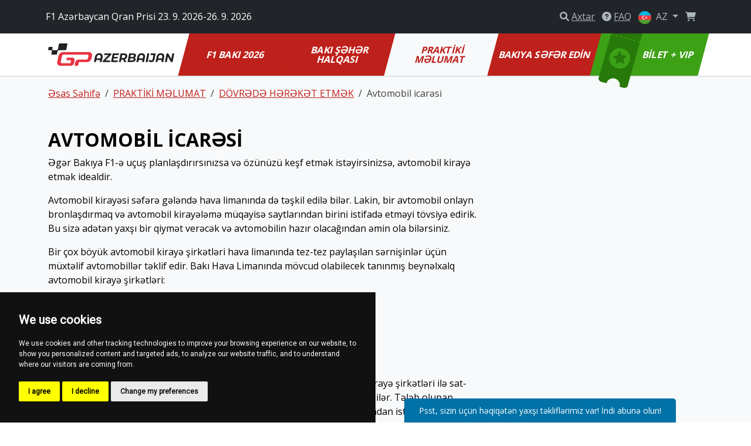

--- FILE ---
content_type: text/html; charset=utf-8
request_url: https://www.azerbaijanf1.com/az/avtomobil-icar-si
body_size: 9937
content:
<!DOCTYPE html>
<html lang="az" >

<head>

        <!-- Google Tag Manager -->
        <script>(function(w,d,s,l,i){w[l]=w[l]||[];w[l].push({'gtm.start':
        new Date().getTime(),event:'gtm.js'});var f=d.getElementsByTagName(s)[0],
        j=d.createElement(s),dl=l!='dataLayer'?'&l='+l:'';j.async=true;j.src=
        'https://www.googletagmanager.com/gtm.js?id='+i+dl;f.parentNode.insertBefore(j,f);
        })(window,document,'script','dataLayer', "GTM-TQZNRWWT" );</script>
        <!-- End Google Tag Manager -->

    <!-- Required meta tags -->
    <meta charset="utf-8">
    <meta name="viewport" content="width=device-width, initial-scale=1.0, shrink-to-fit=no">
    <meta http-equiv="X-UA-Compatible" content="IE=edge">
    <meta name="format-detection" content="telephone=no">

	<meta name="robots" content="index,follow">
	<meta name="googlebot" content="index,follow,snippet,archive">
    <meta name="description" content="Formula 1 yarışı zamanı Bakıda sübut olunmuş taksi xidmətləri. Dövrəyə necə gəlməyiniz barədə məsləhətlərimizi oxuyun.">

    <title>Bakı | Formula 1 Taksi | AzerbaijanF1.com</title>

    <!-- Facebook meta tags -->
    <meta property="og:locale" content="az_AZ">
    <meta property="og:title" content="Bakı | Formula 1 Taksi | AzerbaijanF1.com">
    <meta property="og:type" content="website">
    <meta property="og:url" content="https://www.azerbaijanf1.com/az/avtomobil-icar-si">
    <meta property="og:site_name" content="F1 Baku Bilet">
    <meta property="og:image" content="https://gpticketstore.vshcdn.net/uploads/images/5476/cer-rentals-baku_f.jpg">
    <meta property="og:description" content="Formula 1 yarışı zamanı Bakıda sübut olunmuş taksi xidmətləri. Dövrəyə necə gəlməyiniz barədə məsləhətlərimizi oxuyun.">

    <!-- Twitter meta tags -->
    <meta name="twitter:card" content="summary">
    <meta name="twitter:site" content="@ticketsgp">
    <meta name="twitter:creator" content="ticketsgp">
    <meta name="twitter:title" content="Bakı | Formula 1 Taksi | AzerbaijanF1.com">
    <meta name="twitter:description" content="Formula 1 yarışı zamanı Bakıda sübut olunmuş taksi xidmətləri. Dövrəyə necə gəlməyiniz barədə məsləhətlərimizi oxuyun.">
    <meta name="twitter:image" content="https://gpticketstore.vshcdn.net/uploads/images/5476/cer-rentals-baku_f.jpg">

    <link rel="preconnect" href="https://fonts.googleapis.com">
    <link rel="preconnect" href="https://fonts.gstatic.com" crossorigin>
    <link href="https://fonts.googleapis.com/css2?family=PT+Sans:wght@400;700&display=swap" rel="stylesheet">
    <link href="https://fonts.googleapis.com/css2?family=Open+Sans:ital,wght@0,300..800;1,300..800&display=swap" rel="stylesheet">
    <link href="https://fonts.googleapis.com/css2?family=Montserrat:ital,wght@0,100..900;1,100..900&display=swap" rel="stylesheet">
	
	<link rel="alternate" hreflang="x-default" href="https://www.azerbaijanf1.com/en/car-rental-9">
	<link rel="alternate" hreflang="en-AZ" href="https://www.azerbaijanf1.com/en/car-rental-9">
	<link rel="alternate" hreflang="az-AZ" href="https://www.azerbaijanf1.com/az/avtomobil-icar-si">
	<link rel="alternate" hreflang="es-AZ" href="https://www.azerbaijanf1.com/es/alquiler-de-coches-4">
	<link rel="alternate" hreflang="ru-AZ" href="https://www.azerbaijanf1.com/ru/prokat-avtomobilei">
	<link rel="alternate" hreflang="tr-AZ" href="https://www.azerbaijanf1.com/tr/arac-kiralama">

    <link rel="stylesheet" media="screen" href="https://gpticketstore.vshcdn.net/assets/front/css/main.min.css?v=1768723380713" type="text/css">

    <script>
        window.functions = new Array();
        window.basePath = "";
    </script>
		<link rel="shortcut icon" href="https://gpticketstore.vshcdn.net/uploads/images/5460/f1-baku-website.png">

	

</head>


<body id="lang-az">
	
    <!-- Cookie Consent by TermsFeed (https://www.TermsFeed.com) -->
    <script type="text/javascript" src="https://www.termsfeed.com/public/cookie-consent/4.1.0/cookie-consent.js" charset="UTF-8"></script>
    <script type="text/javascript" charset="UTF-8">
        document.addEventListener('DOMContentLoaded', function() {
            cookieconsent.run({
                "notice_banner_type": "simple",
                "consent_type": "express",
                "palette": "dark",
                "language": "az",
                "page_load_consent_levels": ["strictly-necessary"],
                "notice_banner_reject_button_hide": false,
                "preferences_center_close_button_hide": false,
                "page_refresh_confirmation_buttons": false,
                "website_name": "F1 Baku"
            });
        });
    </script>

        <!-- Google Tag Manager (noscript) -->
        <noscript><iframe src="https://www.googletagmanager.com/ns.html?id=GTM-TQZNRWWT"
        height="0" width="0" style="display:none;visibility:hidden"></iframe></noscript>
        <!-- End Google Tag Manager (noscript) -->

    <div class="container">
    </div>



<header class="p-3 bg-dark text-white">
    <div class="container px-0 px-lg-2">
        <div class="row align-items-center">
            <div class="col-12 col-sm-8 col-lg-8 fs-7 fs-md-6 mb-2 mb-sm-0">
					F1 Azərbaycan Qran Prisi 23. 9. 2026-26. 9. 2026
            </div>
            <div class="col-12 col-sm-4 col-lg-4 text-end">

<div class="d-inline-block me-2">
	<div id="search">
		<a href="" class="link-gray-500 text-decoration-none" data-bs-toggle="modal" data-bs-target="#exampleModal" aria-expanded="false">
			<i class="fa-solid fa-magnifying-glass text-gray-500"></i>
			<span class="text-underline d-none d-sm-inline-block">Axtar</span>
		</a>

		<!-- Modal -->
		<div class="modal fade text-dark text-start" id="exampleModal" tabindex="-1" aria-labelledby="exampleModalLabel" aria-hidden="true">
			<div class="modal-dialog modal-lg">
				<div class="modal-content p-4">
					
					<div class="modal-header border-0 pb-0">
						<h5 class="fw-bold fst-italic text-uppercase">Axtar</h5>
						<button type="button" class="btn-close" data-bs-dismiss="modal" aria-label="Close"></button>
					</div>

					<div class="modal-body">
						<form action="/az/avtomobil-icar-si" method="post" id="frm-search-form">
							<div class="row">
								<div class="col-lg-9 pe-lg-1">
									<div class="mb-3">
										<input type="search" class="form-control form-control-lg dropdown-search" name="search" id="frm-search-form-search">
									</div>
								</div>
								<div class="col-lg-3 ps-lg-1">
									<div class="d-grid gap-2 mb-3">
										<button class="btn btn-red-dark btn-lg tk-univia-pro hvr-sweep-to-right2 fst-italic text-uppercase" role="button" type="submit" name="send">
											Axtar
										</button>
									</div>
								</div>
							</div>
<input type="hidden" name="_do" value="search-form-submit">						</form>

							<div class="mb-md-5">
								<h5 class="fw-bold text-red-dark">tez-tez axtarılır:</h5>
									<a href="/az/parkinq" class="btn btn-outline-gray-200 link-gray-600 tk-univia-pro mb-1">Parkinq</a>
									<a href="/az/vaxt-c-dv-li" class="btn btn-outline-gray-200 link-gray-600 tk-univia-pro mb-1">VAXT CƏDVƏLİ</a>
									<a href="/az/dovr-y-daxil-olmaq" class="btn btn-outline-gray-200 link-gray-600 tk-univia-pro mb-1">DOVRƏYƏ DAXİL OLMAQ</a>
							</div>

							<div class="d-none d-md-flex row row-cols-1 row-cols-sm-2 row-cols-lg-3 g-4">

									<div class="col">
										<div class="card h-100">
												<a href="/az/f1-komandalar-surucul-r">
													<img class="card-img-top" src="https://gpticketstore.vshcdn.net/uploads/images/5461/teams-and-drivers-f1-baku.jpg" alt="F1 KOMANDALAR &amp; SÜRÜCÜLƏR">
												</a>
											<div class="card-body p-lg-5">
												<h6 class="card-title fw-bold text-uppercase">
													<a href="/az/f1-komandalar-surucul-r" class="link-red-dark text-underline">
														F1 KOMANDALAR &amp; SÜRÜCÜLƏR
													</a>
												</h6>
											</div>
										</div>
									</div>

									<div class="col">
										<div class="card h-100">
												<a href="/az/2024-yaris-r-poru">
													<img class="card-img-top" src="https://gpticketstore.vshcdn.net/uploads/images/5507/large-baku.png" alt="2024 YARIŞ RƏPORU">
												</a>
											<div class="card-body p-lg-5">
												<h6 class="card-title fw-bold text-uppercase">
													<a href="/az/2024-yaris-r-poru" class="link-red-dark text-underline">
														2024 YARIŞ RƏPORU
													</a>
												</h6>
											</div>
										</div>
									</div>

									<div class="col">
										<div class="card h-100">
												<a href="/az/tqryr-lsbq-2024-1">
													<img class="card-img-top" src="https://gpticketstore.vshcdn.net/uploads/images/8221/baku-f1.png" alt="تقرير السباق 2024">
												</a>
											<div class="card-body p-lg-5">
												<h6 class="card-title fw-bold text-uppercase">
													<a href="/az/tqryr-lsbq-2024-1" class="link-red-dark text-underline">
														تقرير السباق 2024
													</a>
												</h6>
											</div>
										</div>
									</div>
							</div>

					</div>
				</div>
			</div>
		</div>

	</div>
</div>

					<div class="d-none d-lg-inline-block me-2">
						<a href="/az/faq" class="link-gray-500 text-decoration-none">
							<i class="fa-solid fa-circle-question text-gray-500" aria-hidden="true"></i>
							<span class="text-underline">FAQ</span>
						</a>
					</div>
	<div class="d-inline-block">
		<a class="nav-link dropdown-toggle link-gray-500" href="/az/" id="navbarDropdown" role="button" data-bs-toggle="dropdown" aria-expanded="false">
			<img src="https://gpticketstore.vshcdn.net/assets/front/img/svg/icon-lang-az.svg" class="me-1 d-none d-sm-inline-block" width="22" height="22" alt="az lang flag">
			AZ
		</a>
			<ul class="dropdown-menu dropdown-menu-end min-vw-5" aria-labelledby="navbarDropdown">
						<a class="dropdown-item text-uppercase" href="/en/car-rental-9">
							<img src="https://gpticketstore.vshcdn.net/assets/front/img/svg/icon-lang-en.svg" class="me-1" width="22" height="22" alt="en lang flag">
							en
						</a>
						<a class="dropdown-item text-uppercase" href="/es/alquiler-de-coches-4">
							<img src="https://gpticketstore.vshcdn.net/assets/front/img/svg/icon-lang-es.svg" class="me-1" width="22" height="22" alt="es lang flag">
							es
						</a>
						<a class="dropdown-item text-uppercase" href="/ru/prokat-avtomobilei">
							<img src="https://gpticketstore.vshcdn.net/assets/front/img/svg/icon-lang-ru.svg" class="me-1" width="22" height="22" alt="ru lang flag">
							ru
						</a>
						<a class="dropdown-item text-uppercase" href="/tr/arac-kiralama">
							<img src="https://gpticketstore.vshcdn.net/assets/front/img/svg/icon-lang-tr.svg" class="me-1" width="22" height="22" alt="tr lang flag">
							tr
						</a>
			</ul>
	</div>

                    <div class="caret-off d-inline-flex me-2" id="cart-header">
                        <a href="#" id="cart-header-icon" class="position-relative link-gray-500 text-decoration-none" data-bs-placement="bottom" data-bs-title='Səbətiniz boşdur'>
                            <i class="fa-solid fa-shopping-cart text-gray-500 mx-2" aria-hidden="true"></i>
                            <span id="cart-header-items" class="position-absolute top-0 end-0 badge rounded-pill bg-danger small d-none">
                                1
                            </span>
                        </a>
                    </div>

            </div>
        </div>
    </div>
</header>

<nav class="navbar navbar-expand-lg navbar-dark bg-white py-lg-0 sticky border-bottom">
    <div class="container">
        <a class="navbar-brand" href="/az">
				<img src="https://gpticketstore.vshcdn.net/uploads/images/12755/azerbaijan.svg" class="img-fluid navbar-logo" alt="Logo F1 Azərbaycan Qran Prisi 2026" aria-label="Logo F1 Azərbaycan Qran Prisi 2026">
        </a>
        <button class="navbar-toggler" type="button" data-bs-toggle="collapse" data-bs-target="#navbarSupportedContent" aria-controls="navbarSupportedContent" aria-expanded="false" aria-label="Toggle navigation">
            <span class="navbar-toggler-icon"></span>
        </button>
        <div class="collapse navbar-collapse" id="navbarSupportedContent">
            <ul class="navbar-nav me-auto mb-2 mb-lg-0 w-100 nav-justified tk-univia-pro fw-bold">


			<li class="nav-item">
				<a class="nav-link nav-link--red-dark  skew-lg py-lg-4 py-xl-4 d-flex align-items-center justify-content-center lh-1 mh-menu-lg" href="/az/f1-baki">F1 BAKI 2026</a>
			</li>
			<li class="nav-item">
				<a class="nav-link nav-link--red-dark  skew-lg py-lg-4 py-xl-4 d-flex align-items-center justify-content-center lh-1 mh-menu-lg" href="/az/baku-s-h-r-dairesi">BAKI ŞƏHƏR HALQASI</a>
			</li>
			<li class="nav-item">
				<a class="nav-link nav-link--red-dark active skew-lg py-lg-4 py-xl-4 d-flex align-items-center justify-content-center lh-1 mh-menu-lg" href="/az/praktiki">PRAKTİKİ MƏLUMAT</a>
			</li>
			<li class="nav-item">
				<a class="nav-link nav-link--red-dark  skew-lg py-lg-4 py-xl-4 d-flex align-items-center justify-content-center lh-1 mh-menu-lg" href="/az/bakiyi-s-f-r-edin">BAKIYA SƏFƏR EDİN</a>
			</li>
		
		
                <li class="nav-item ">
                    <a class="nav-link skew-lg btn-ticket py-lg-4 py-xl-4 ps-xl-8 pe-xl-3 text-nowrap " href="/az/tickets">
                        <img src="https://gpticketstore.vshcdn.net/assets/front/img/png/icon-menu-ticket.png" class="d-none d-xl-block skew-15 img-fluid position-absolute top-0 left-05" alt="">
							BİLET + VIP
                    </a>
                </li>
            </ul>

        </div>
    </div>
</nav><div class="bg-light border-top pb-5">
	<div class="container">
<nav aria-label="breadcrumb">
    <ol class="breadcrumb py-3">
        <li class="breadcrumb-item"><a href="/az" class="link-red-dark text-underline">Əsas Səhifə</a></li>
        <li class="breadcrumb-item">
            <a href="/az/praktiki" class="link-red-dark text-underline">
                PRAKTİKİ MƏLUMAT
            </a>
        </li>
        <li class="breadcrumb-item">
            <a href="/az/dovr-d-h-r-k-t-etm-k" class="link-red-dark text-underline">
                DÖVRƏDƏ HƏRƏKƏT ETMƏK
            </a>
        </li>
        <li class="breadcrumb-item active" aria-current="page">Avtomobil icarəsi</li>
    </ol>
</nav>

	<div class="row mb-5">
		<div class="col-lg-8">
	<div class="row py-3 hexa-paragraph">
		<div class="col-sm-12">
			<h1><strong>AVTOMOBİL İCARƏSİ</strong></h1>

<p>Əgər Bakıya F1-ə u&ccedil;uş planlaşdırırsınızsa və &ouml;z&uuml;n&uuml;z&uuml; keşf etmək istəyirsinizsə, avtomobil kirayə etmək idealdir.</p>

<p>Avtomobil kirayəsi səfərə gələndə hava limanında də təşkil edilə bilər. Lakin, bir avtomobil onlayn bronlaşdırmaq və avtomobil kirayələmə m&uuml;qayisə saytlarından birini istifadə etməyi t&ouml;vsiyə edirik. Bu sizə adətən yaxşı bir qiymət verəcək və avtomobilin hazır olacağından əmin ola bilərsiniz.</p>

<p>Bir &ccedil;ox b&ouml;y&uuml;k avtomobil kirayə şirkətləri hava limanında tez-tez paylaşılan sərnişinlər &uuml;&ccedil;&uuml;n m&uuml;xtəlif avtomobillər təklif edir. Bakı Hava Limanında m&ouml;vcud olabilecek tanınmış beynəlxalq avtomobil kirayə şirkətləri:</p>

<ul>
	<li>Hertz</li>
	<li>Avis</li>
	<li>Europcar</li>
	<li>Budget</li>
	<li>Enterprise</li>
</ul>

<p>Sığorta və digər əlavə xidmətlərin şərtlərinə diqqət yetirin. Məsələn, bəzi kirayə şirkətləri ilə sat-nav kirayə etmək bir avtomobil kirayə etməklə eyni qədər bahaya mal ola bilər. Tələb olunan yeganə şey evdən mobil telefon tutacağı gətirmək və naviqasiya proqramından istifadə etməkdir.</p>

<p>Səyahətə başlamadan əvvəl yerli nəqliyyat qaydalarını yoxlamağı unutmayın.</p>

<p><strong>Uber də bir se&ccedil;imdir.</strong></p>

<p>Bakıda bir Uber xidməti də m&ouml;vcuddur, lakin lokal Uber AZ tətbiqini istifadə etmək məsləhət g&ouml;r&uuml;n&uuml;r (standart Uber tətbiqi işləməyə bilər).</p>

		</div>
	</div>
		</div>
	</div>

<div class="row row-cols-1 row-cols-sm-2 row-cols-lg-4 g-4 mb-6">
</div>	</div>
</div>
	<div class="bg-light py-7">
		<div class="container">
			<div class="row">
				<div class="col-lg-6 mx-auto text-center">
					<h2>Bizimlə əlaqə saxlayın. Sualınız varsa, biz buradayıq və cavab verməyə hazırıq.</h2>
					<p></p>

						<p class="mt-3"><a href="/az/contact" class="btn btn-red-dark btn-lg skew">Bizimlə əlaqə saxlayın</a></p>
				</div>
			</div>
		</div>
	</div>


	<div class="bg-tickets-acommodation py-8 py-sm-10 py-md-15 text-center" style='background-image: url("https://gpticketstore.vshcdn.net/uploads/images/5459/f1-baku-spain-race.jpg")'>
		<div class="container">
			<div class="row justify-content-center align-items-center">
				<div class="col-lg-6">
					<a href="/az/tickets" class="btn btn-accomodation btn-lg py-3 px-4 btn-lg mb-5 mb-lg-0 skew hvr-sweep-to-right hvr-sweep-to-right--red-dark ">
							Bilet al
					</a>
				</div>
			</div>
		</div>
	</div>

	<div class="bg-dark pt-7 pb-2">
			<div class="container">
					<div class="row row-cols-lg-5 row-cols-sm-2 row-cols-1">
			<div class="col mb-1">
					<img class="img-fluid mb-4" src="https://gpticketstore.vshcdn.net/assets/front/img/svg/icon-footer-red-f1.svg" alt="icon-footer-red-f1" height="50px">
				<h6 class="text-white fw-bold mb-4 text-uppercase">F1 BAKI 2026</h6>
							<p class="mb-2"><a href="/az/2025-yaris-hesabati" class="text-underline link-gray-500">2025 YARIŞ HESABATI</a></p>
							<p class="mb-2"><a href="/az/f1-komandalar-surucul-r" class="text-underline link-gray-500">F1 KOMANDALAR &amp; SÜRÜCÜLƏR</a></p>
							<p class="mb-2"><a href="/az/t-qvim-2026" class="text-underline link-gray-500">TƏQVİM 2026</a></p>
							<p class="mb-2"><a href="/az/t-qvim-2025" class="text-underline link-gray-500">TƏQVİM 2025</a></p>
							<p class="mb-2"><a href="/az/yaris-n-tic-l-ri-2025" class="text-underline link-gray-500">YARIŞ NƏTİCƏLƏRİ 2025</a></p>
							<p class="mb-2"><a href="/az/vaxt-c-dv-li" class="text-underline link-gray-500">VAXT CƏDVƏLİ</a></p>
							<p class="mb-2"><a href="/az/hava-proqnozu" class="text-underline link-gray-500">HAVA PROQNOZU</a></p>
							<p class="mb-2"><a href="/az/yaris-h-ft-si-ucun-m-sl-h-tl-r" class="text-underline link-gray-500">YARIŞ HƏFTƏSİ ÜÇÜN MƏSLƏHƏTLƏR</a></p>
							<p class="mb-2"><a href="/az/yaris-dovl-t-qurulari-isiqlar" class="text-underline link-gray-500">YARIŞ DÖVLƏT QURULARI &amp; İŞIQLAR</a></p>
							<p class="mb-2"><a href="/az/azarkesl-r-ucun-m-sl-h-tl-r" class="text-underline link-gray-500">AZARKEŞLƏR ÜÇÜN MƏSLƏHƏTLƏR</a></p>
							<p class="mb-2"><a href="/az/tqryr-lsbq-2024-1" class="text-underline link-gray-500">تقرير السباق 2024</a></p>
							<p class="mb-2"><a href="/az/takvim-2024" class="text-underline link-gray-500">TAKVİM 2024</a></p>
							<p class="mb-2"><a href="/az/2024-yaris-r-poru" class="text-underline link-gray-500">2024 YARIŞ RƏPORU</a></p>
			</div>
			<div class="col mb-1">
					<img class="img-fluid mb-4" src="https://gpticketstore.vshcdn.net/assets/front/img/svg/icon-footer-circuit.svg" alt="icon-footer-circuit" height="50px">
				<h6 class="text-white fw-bold mb-4 text-uppercase">BAKI ŞƏHƏR HALQASI</h6>
							<p class="mb-2"><a href="/az/dovr-y-daxil-olmaq" class="text-underline link-gray-500">DOVRƏYƏ DAXİL OLMAQ</a></p>
							<p class="mb-2"><a href="/az/ziyar-tcil-r-ucun-qaydalar" class="text-underline link-gray-500">ZİYARƏTÇİLƏR ÜÇÜN QAYDALAR</a></p>
							<p class="mb-2"><a href="/az/dong-nin-tarixi" class="text-underline link-gray-500">DÖNGƏNİN TARİXİ</a></p>
							<p class="mb-2"><a href="/az/lilli-insanlar-ucun-giris" class="text-underline link-gray-500">ƏLİLLİ İNSANLAR ÜÇÜN GİRİŞ</a></p>
							<p class="mb-2"><a href="/az/fan-zonlari" class="text-underline link-gray-500">FAN ZONLARI</a></p>
							<p class="mb-2"><a href="/az/trubnalarin-x-rit-si" class="text-underline link-gray-500">TRUBNALARIN XƏRİTƏSİ</a></p>
							<p class="mb-2"><a href="/az/umumi-giris-m-sl-h-tl-ri" class="text-underline link-gray-500">ÜMUMİ GİRİŞ MƏSLƏHƏTLƏRİ</a></p>
							<p class="mb-2"><a href="/az/vip-t-crub-l-ri-v-qonaqp-rv-rlik" class="text-underline link-gray-500">VIP TƏCRÜBƏLƏRİ VƏ QONAQPƏRVƏRLİK</a></p>
			</div>
			<div class="col mb-1">
					<img class="img-fluid mb-4" src="https://gpticketstore.vshcdn.net/assets/front/img/svg/icon-footer-red-practical.svg" alt="icon-footer-red-practical" height="50px">
				<h6 class="text-white fw-bold mb-4 text-uppercase">PRAKTİKİ MƏLUMAT</h6>
							<p class="mb-2"><a href="/az/dovr-y-s-yah-t-etm-k" class="text-underline link-gray-500">DÖVRƏYƏ SƏYAHƏT ETMƏK</a></p>
							<p class="mb-2"><a href="/az/avtomobil-motovel-kl" class="text-underline link-gray-500">Avtomobil/Motoveləklə</a></p>
							<p class="mb-2"><a href="/az/t-yyar-il" class="text-underline link-gray-500">Təyyarə ilə</a></p>
							<p class="mb-2"><a href="/az/s-h-r-n-qliyyati-il" class="text-underline link-gray-500">Şəhər nəqliyyatı ilə</a></p>
							<p class="mb-2"><a href="/az/dovr-d-h-r-k-t-etm-k" class="text-underline link-gray-500">DÖVRƏDƏ HƏRƏKƏT ETMƏK</a></p>
							<p class="mb-2"><a href="/az/parkinq" class="text-underline link-gray-500">Parkinq</a></p>
							<p class="mb-2"><a href="/az/avtomobil-icar-si" class="text-underline link-gray-500">Avtomobil icarəsi</a></p>
							<p class="mb-2"><a href="/az/taksi" class="text-underline link-gray-500">Taksi</a></p>
							<p class="mb-2"><a href="/az/dong-d" class="text-underline link-gray-500">DÖNGƏDƏ</a></p>
							<p class="mb-2"><a href="/az/az-rbaycanda-yol-haqqi-qaydalari" class="text-underline link-gray-500">AZƏRBAYCANDA YOL HAQQI QAYDALARI</a></p>
							<p class="mb-2"><a href="/az/yerl-sm" class="text-underline link-gray-500">YERLƏŞMƏ</a></p>
							<p class="mb-2"><a href="/az/faydali-t-tbiql-r" class="text-underline link-gray-500">FAYDALI TƏTBIQLƏR</a></p>
			</div>
			<div class="col mb-1">
					<img class="img-fluid mb-4" src="https://gpticketstore.vshcdn.net/assets/front/img/svg/icon-footer-red-visit.svg" alt="icon-footer-red-visit" height="50px">
				<h6 class="text-white fw-bold mb-4 text-uppercase">BAKIYA SƏFƏR EDİN</h6>
							<p class="mb-2"><a href="/az/az-rbaycan-haqqinda" class="text-underline link-gray-500">AZƏRBAYCAN HAQQINDA</a></p>
							<p class="mb-2"><a href="/az/baki-haqqinda" class="text-underline link-gray-500">BAKI HAQQINDA</a></p>
							<p class="mb-2"><a href="/az/restoranlar-bakida" class="text-underline link-gray-500">Restoranlar Bakıda</a></p>
							<p class="mb-2"><a href="/az/yl-nc-v-rahatliq" class="text-underline link-gray-500">Əyləncə və rahatlıq</a></p>
							<p class="mb-2"><a href="/az/2025-viza-f1-azarkesl-ri-ucun" class="text-underline link-gray-500">2025 VİZA F1 AZARKEŞLƏRİ ÜÇÜN</a></p>
			</div>
		
							<div class="col mb-1">
						<img class="img-fluid mb-4" src="https://gpticketstore.vshcdn.net/assets/front/img/svg/icon-footer-tickets.svg" height="50px" alt="icon-footer-tickets">
						<h6 class="text-white fw-bold mb-4 text-uppercase">
								Bilet
						</h6>
							<p class="mb-2">
								<a class="text-underline link-gray-500" href="https://www.azerbaijanf1.com/az/ticket-info/grandstand-zafar">
										Tribuna Zafar
								</a>
							</p>
							<p class="mb-2">
								<a class="text-underline link-gray-500" href="https://www.azerbaijanf1.com/az/ticket-info/grandstand-filarmoniya">
										Tribün Filarmoniya
								</a>
							</p>
							<p class="mb-2">
								<a class="text-underline link-gray-500" href="https://www.azerbaijanf1.com/az/ticket-info/grandstand-giz-galasi">
										Tribuna Qız Qalası
								</a>
							</p>
							<p class="mb-2">
								<a class="text-underline link-gray-500" href="https://www.azerbaijanf1.com/az/ticket-info/grandstand-bulvar">
										Tribuna Bulvar
								</a>
							</p>
							<p class="mb-2">
								<a class="text-underline link-gray-500" href="https://www.azerbaijanf1.com/az/ticket-info/grandstand-khazar">
										Tribün Xəzər
								</a>
							</p>
							<p class="mb-2">
								<a class="text-underline link-gray-500" href="https://www.azerbaijanf1.com/az/ticket-info/grandstand-mugham">
										Grandstand Mugam
								</a>
							</p>
							<p class="mb-2">
								<a class="text-underline link-gray-500" href="https://www.azerbaijanf1.com/az/ticket-info/grandstand-sahil">
										Tribün Sahil
								</a>
							</p>
							<p class="mb-2">
								<a class="text-underline link-gray-500" href="https://www.azerbaijanf1.com/az/ticket-info/grandstand-icheri-sheher">
										Tribün İçəri Şəhər
								</a>
							</p>
							<p class="mb-2">
								<a class="text-underline link-gray-500" href="https://www.azerbaijanf1.com/az/ticket-info/grandstand-azneft">
										Tribün Azneft
								</a>
							</p>
							<p class="mb-2">
								<a class="text-underline link-gray-500" href="https://www.azerbaijanf1.com/az/ticket-info/grandstand-champions">
										Çempionlar Tribunası
								</a>
							</p>
						<p class="mb-2"><a class="text-underline link-gray-500" href="/az/tickets">Digər</a></p>
					</div>
					</div>
					<hr class="bg-gray-600">
					<div class="row text-center">
							<div class="col-lg col-sm-6">
									<p class="mb-2"><a class="text-underline text-gray-500 fw-bold h6" href="/az/faq">FAQ</a></p>
							</div>
							<div class="col-lg col-sm-6">
									<p class="mb-2">
											<a class="text-underline text-gray-500 fw-bold h6" href="/az/tickets">
															Bilet
											</a>
									</p>
							</div>
							<div class="col-lg col-sm-6">
									<p class="mb-2"><a href="https://www.tickets.gp/" class="text-underline text-gray-500 fw-bold h6">www.tickets.gp <i class="fa fa-external-link" aria-hidden="true"></i></a></p>
							</div>
					</div>
			</div>
	</div>
	<div class="bg-black py-4 text-start">
			<div class="container">
					<div class="row">
							<div class="col-lg-3 col-sm-6 mb-2">
									<div class="d-flex justify-content-start align-items-center">
											<a href="https://www.tickets.gp/" target="_blank"><img src="https://gpticketstore.vshcdn.net/assets/front/img/svg/logo-ticketsgp-footer-2.svg" width="136px" height="56px" alt="ticket gp logo"></a>
									</div>
									<p class="text-gray-500 mb-0">2026 © AZERBAIJANF1.COM <br>
	<a href="https://ticketsgp.s3.eu-central-1.amazonaws.com/public/documents//terms-and-conditions.pdf" class="text-gray-500 text-underline">Şərtlər və qaydalar</a><br> 
	<a href="/az/m-xfilik-siyas-ti" class="text-gray-500 text-underline">Məxfilik siyasəti</a>
		
											</p>
							</div>
							<div class="col-lg-3 col-sm-6 mb-2 text-gray-500">
									<h6 class="fw-bold mb-2 text-uppercase text-white">Məlumat</h6>
									<p class="fw-bold mb-1"><span class="me-2"><img src="https://gpticketstore.vshcdn.net/assets/front/img/png/icon-tickets-01-white.png" class="img-fluid" width="30px" height="30px" alt='Pulsuz çatdırılma'></span>Pulsuz çatdırılma</p>
									<p class="fw-bold mb-1"><span class="me-2"><img src="https://gpticketstore.vshcdn.net/assets/front/img/png/icon-tickets-02-white.png" class="img-fluid" width="30px" height="30px" alt='Təhlükəsiz və təminatlı ödənişlər'></span>Təhlükəsiz və təminatlı ödənişlər</p>
									<p class="fw-bold mb-1"><span class="me-2"><img src="https://gpticketstore.vshcdn.net/assets/front/img/png/icon-tickets-03-white.png" class="img-fluid" width="30px" height="30px" alt='Hədiyyə qeydləri'></span>Hədiyyə qeydləri</p>
									<p class="fw-bold mb-1"><span class="me-2"><img src="https://gpticketstore.vshcdn.net/assets/front/img/png/icon-tickets-04-white.png" class="img-fluid" width="30px" height="30px" alt='Evdə çap bilet'></span>Evdə çap bilet</p>
							</div>
							<div class="col-lg-3 col-sm-6 mb-2">
									<h6 class="fw-bold mb-2 text-uppercase text-white">Ödəniş</h6>
									<div class="bg-white p-2 rounded-3 mb-2 me-1 border d-inline-flex">
										<img src="https://gpticketstore.vshcdn.net/assets/front/img/svg/icon-pay-paypal.svg" class="img-fluid lazyload" width="60px" height="16px" alt="Paypal">
									</div>
									<div class="bg-white p-2 rounded-3 mb-2 me-1 border d-inline-flex">
										<img src="https://gpticketstore.vshcdn.net/assets/front/img/svg/icon-pay-visa.svg" class="img-fluid lazyload" width="52px" height="16px" alt="Visa">
									</div>
									<div class="bg-white p-2 rounded-3 mb-2 me-1 border d-inline-flex">
										<img src="https://gpticketstore.vshcdn.net/assets/front/img/svg/icon-pay-mastercard.svg" class="img-fluid lazyload" width="85px" height="16px" alt="MasterCard">
									</div>
									<div class="bg-white p-2 rounded-3 mb-2 me-1 border d-inline-flex">
										<img src="https://gpticketstore.vshcdn.net/assets/front/img/svg/icon-pay-adyen.svg" class="img-fluid lazyload" width="50px" height="16px" alt="Adyen">
									</div>
									<div class="bg-white p-2 rounded-3 mb-2 me-1 border d-inline-flex">
										<img src="https://gpticketstore.vshcdn.net/assets/front/img/svg/icon-pay-comgate.svg" class="img-fluid lazyload" width="68px" height="16px" alt="Comgate">
									</div>
									<div class="bg-white p-2 rounded-3 mb-2 me-1 border d-inline-flex">
										<img src="https://gpticketstore.vshcdn.net/assets/front/img/svg/icon-pay-stripe.svg" class="img-fluid lazyload" width="39px" height="16px" alt="Stripe">
									</div>
									<div class="bg-white p-2 rounded-3 mb-2 me-1 border d-inline-flex">
										<img src="https://gpticketstore.vshcdn.net/assets/front/img/svg/icon-pay-gopay.svg" class="img-fluid lazyload" width="70px" height="16px" alt="GoPay">
									</div>
									<div class="bg-white p-2 rounded-3 mb-2 me-1 border d-inline-flex">
										<img src="https://gpticketstore.vshcdn.net/assets/front/img/svg/icon-pay-apple-pay.svg" class="img-fluid lazyload" width="36px" height="16px" alt="Apple Pay">
									</div>
									<div class="bg-white p-2 rounded-3 mb-2 me-1 border d-inline-flex">
										<img src="https://gpticketstore.vshcdn.net/assets/front/img/svg/icon-pay-google-pay.svg" class="img-fluid lazyload" width="40px" height="16px" alt="Google Pay">
									</div>
									<div>
										<div class="bg-white p-2 rounded-3 mb-2 me-1 border d-inline-flex">
											<img src="https://gpticketstore.vshcdn.net/assets/front/img/svg/icon-pay-bitcoin.svg" class="img-fluid lazyload" width="16px" height="16px" alt="Bitcoin">
										</div>
										<div class="bg-white p-2 rounded-3 mb-2 me-1 border d-inline-flex">
											<img src="https://gpticketstore.vshcdn.net/assets/front/img/svg/icon-pay-ethereum.svg" class="img-fluid lazyload" width="16px" height="16px" alt="Ethereum">
										</div>
										<div class="bg-white p-2 rounded-3 mb-2 me-1 border d-inline-flex">
											<img src="https://gpticketstore.vshcdn.net/assets/front/img/svg/icon-pay-tether.svg" class="img-fluid lazyload" width="16px" height="16px" alt="Tether">
										</div>
									</div>
							</div>
							<div class="col-lg-3 col-sm-6 mb-2">
									<h6 class="fw-bold mb-2 text-uppercase text-white">Əlaqə</h6>

					<p class="mb-1"><a href="/az/contact" class="link-gray-500">Bizimlə əlaqə saxlayın</a></p>


					<p class="mb-0 text-gray-500">(Bazar ertəsi-Cümə, 9:00 - 16:00)</p>
					<p class="mb-3"><span class="text-red fw-bold fs-5 lh-1">●</span> <span class="text-red fw-bold">İş saatları xaricində</span></p>

				</div>
			</div>
			<div class="row text-start">
				<div class="col-12">
					<hr class="bg-gray-600 my-4">
				</div>
				<div class="col-sm-6 mb-4">
												<p class="fs-7 text-gray-600">Biz dairələrlə, təşkilatçılarla və rəsmi partnyorlarla əməkdaşlıq qurmuşuq. Formula 1 lisenziyasının sahibi ilə doğrudan əməkdaşlıq etmədiyimiz üçün, aşağıdakı bəyanatı daxil etməyimiz vacibdir:</p>
						<p class="fs-7 text-gray-600">This website is unofficial and is not associated in any way with the Formula 1 companies. F1, FORMULA ONE, FORMULA 1, FIA FORMULA ONE WORLD CHAMPIONSHIP, GRAND PRIX and related marks are trade marks of Formula One Licensing B.V.</p>
					
					<p class="fs-7 text-gray-600">Website by: <a href="http://www.hexadesign.cz/" target="_blank" class="link-gray-600 text-underline">HexaDesign</a> | <a href="#" id="open_preferences_center" class="text-gray-600">Update cookies preferences</a></p>
				</div>
				<div class="col-sm-6">
					<!-- TrustBox widget - Review Collector -->
					<div class="trustpilot-widget mt-3" width="187px" data-locale="en-US" data-template-id="56278e9abfbbba0bdcd568bc" data-businessunit-id="65773299318437a64285eb86" data-style-height="52px" data-style-width="100%">
						<a href="https://www.trustpilot.com/review/tickets.gp" target="_blank" rel="noopener">Trustpilot</a>
					</div>
					<!-- End TrustBox widget -->

					<!-- TrustBox script -->
					<script type="text/javascript" src="//widget.trustpilot.com/bootstrap/v5/tp.widget.bootstrap.min.js" async></script>
					<!-- End TrustBox script -->
				</div>
			</div>
		</div>
	</div>

    <div id="ajax-spinner" class="spinner-border text-primary" role="status">
        <span class="visually-hidden">Loading...</span>
    </div>

    <script type="application/ld+json">
    {
        "@context": "http://schema.org",
        "@type": "Product",
        "name": "Tickets.GP",
        "aggregaterating": {
            "@type": "AggregateRating",
            "ratingCount": "89442",
            "bestRating": "5",
            "ratingValue": "4.90",
            "worstRating": "0"
        }
    }
    </script>
    <script type="application/ld+json">
    {
      "@context" : "https://schema.org",
      "@type" : "WebSite",
      "name" : "F1 Baku Bilet",
      "url": "https://www.azerbaijanf1.com"
    }
    </script>


            <script src="https://gpticketstore.vshcdn.net/assets/front/js/main.min.js?v=1768723380713" type="text/javascript"></script>



	

                <script>
                    (function (w,d,s,o,f,js,fjs) {
                        w['ecm-widget']=o;w[o] = w[o] || function () { (w[o].q = w[o].q || []).push(arguments) };
                        js = d.createElement(s), fjs = d.getElementsByTagName(s)[0];
                        js.id = "788-254ff8d00d1e63e8429eef2f18c480eb"; js.dataset.a = 'ticketsgp'; js.src = f; js.async = 1; fjs.parentNode.insertBefore(js, fjs);
                    }(window, document, 'script', 'ecmwidget', 'https://d70shl7vidtft.cloudfront.net/widget.js'));
                </script>
                <script>
                    (function (w,d,s,o,f,js,fjs) {
                        w['ecm-widget']=o;w[o] = w[o] || function () { (w[o].q = w[o].q || []).push(arguments) };
                        js = d.createElement(s), fjs = d.getElementsByTagName(s)[0];
                        js.id = "787-85d1232fb175a30f2ed2c3dd1b616146"; js.dataset.a = 'ticketsgp'; js.src = f; js.async = 1; fjs.parentNode.insertBefore(js, fjs);
                    }(window, document, 'script', 'ecmwidget', 'https://d70shl7vidtft.cloudfront.net/widget.js'));
                </script>
                <script>
                    (function (w,d,s,o,f,js,fjs) {
                        w['ecm-widget']=o;w[o] = w[o] || function () { (w[o].q = w[o].q || []).push(arguments) };
                        js = d.createElement(s), fjs = d.getElementsByTagName(s)[0];
                        js.id = "789-f1434b803338ae4210f607d72e3cabe0"; js.dataset.a = 'ticketsgp'; js.src = f; js.async = 1; fjs.parentNode.insertBefore(js, fjs);
                    }(window, document, 'script', 'ecmwidget', 'https://d70shl7vidtft.cloudfront.net/widget.js'));
                </script>


    <script src='https://www.google.com/recaptcha/api.js'></script>

</body>

</html>

--- FILE ---
content_type: image/svg+xml
request_url: https://gpticketstore.vshcdn.net/assets/front/img/svg/icon-lang-az.svg
body_size: 588
content:
<svg xmlns="http://www.w3.org/2000/svg" xmlns:xlink="http://www.w3.org/1999/xlink" width="22" height="22"><switch><g><defs><circle id="a" cx="11" cy="10.979" r="11"/></defs><clipPath id="b"><use xlink:href="#a" overflow="visible"/></clipPath><g clip-path="url(#b)"><path fill="#509E2F" d="M0-.021h22v22.042H0z"/><path fill="#EF3340" d="M0-.021h22v14.695H0z"/><path fill="#00B5E2" d="M0-.021h22v7.347H0z"/><circle fill="#FFF" cx="9.898" cy="11" r="3.306"/><circle fill="#EF3340" cx="10.633" cy="11" r="2.755"/><path fill="#FFF" d="M13.571 9.163l.352.988.948-.45-.451.947.988.352-.988.352.451.947-.948-.451-.352.988-.35-.988-.949.451.451-.947-.988-.352.988-.352-.451-.947.949.45z"/></g></g></switch></svg>

--- FILE ---
content_type: image/svg+xml
request_url: https://gpticketstore.vshcdn.net/assets/front/img/svg/icon-lang-ru.svg
body_size: 308
content:
<svg xmlns="http://www.w3.org/2000/svg" xmlns:xlink="http://www.w3.org/1999/xlink" width="22" height="22"><switch><g><defs><circle id="a" cx="11" cy="11" r="11"/></defs><clipPath id="b"><use xlink:href="#a" overflow="visible"/></clipPath><g clip-path="url(#b)"><path fill="#FFF" d="M-5.5 0h33v11h-33z"/><path fill="#D52B1E" d="M-5.5 11h33v11h-33z"/><path fill="#0039A6" d="M-5.5 7.333h33v7.333h-33z"/></g></g></switch></svg>

--- FILE ---
content_type: image/svg+xml
request_url: https://gpticketstore.vshcdn.net/uploads/images/12755/azerbaijan.svg
body_size: 3184
content:
<?xml version="1.0" encoding="UTF-8"?><svg id="a" xmlns="http://www.w3.org/2000/svg" width="216" height="46" viewBox="0 0 216 46"><path d="M69.57,18.79H25.37c-3.58,0-7.04,2.9-7.74,6.47l-2.03,10.36c-.7,3.58,1.64,6.47,5.21,6.47h17.73c2.62,0,5.16-2.13,5.67-4.74l.84-4.32c.51-2.62-1.2-4.74-3.82-4.74h-8.87c-.24,0-.47.2-.52.43l-.67,3.45c-.04.24.11.43.35.43h7.14c.24,0,.39.2.35.43l-.84,4.32c-.04.24-.28.43-.52.43h-14.28c-1.19,0-1.97-.96-1.74-2.15l2.03-10.36c.23-1.19,1.39-2.15,2.58-2.15h40.75c1.19,0,1.97.96,1.74,2.15l-.79,4.03c-.23,1.19-1.39,2.15-2.58,2.15h-13.41c-2.62,0-5.16,2.13-5.67,4.74l-1.07,5.47c-.04.24.11.43.35.43h5.18c.24,0,.47-.2.52-.43l1.07-5.47c.04-.24.28-.43.52-.43h13.41c3.58,0,7.04-2.9,7.74-6.47l.79-4.03c.7-3.58-1.64-6.47-5.21-6.47h0Z" fill="#e6333f"/><path d="M31.7,3.89h-11.67c-.76,0-1.49.61-1.64,1.37l-1.55,7.93c-.24,1.23-1.43,2.22-2.66,2.22h-5.76c-.89,0-1.48-.72-1.31-1.63l.63-3.22c.08-.37-.17-.68-.55-.68H1.66c-.37,0-.74.31-.82.68L.03,14.73c-.08.37.17.68.55.68h4.6c.89,0,1.48.72,1.31,1.63h0l-.98,5.02c-.11.57.26,1.02.83,1.02h7.55c.57,0,1.12-.46,1.23-1.02l.87-4.43c.24-1.23,1.43-2.22,2.66-2.22h10.82c.76,0,1.49-.61,1.64-1.37l1.72-8.78c.13-.75-.36-1.36-1.12-1.36Z" fill="#202020"/><path d="M92.98,26.01c0,.54-.04,1.11-.16,1.72l-1.55,7.92h-3.3l.67-3.52h-6.5l-.69,3.52h-3.26l1.63-8.36c.84-4.38,3.44-6.56,7.44-6.56,3.55,0,5.73,1.95,5.73,5.28ZM89.17,29.4l.37-1.91c.08-.44.12-.86.12-1.24,0-1.76-.98-2.64-2.73-2.64-2.08,0-3.36,1.09-3.87,3.73l-.41,2.05h6.52Z" fill="#202020"/><path d="M107.56,23.18l-9.6,9.7h7.99l-.55,2.76h-12.47l.43-2.2,9.62-9.7h-7.52l.55-2.77h11.98l-.43,2.2Z" fill="#202020"/><path d="M112.92,23.7l-.61,3.18h6.62l-.51,2.64h-6.64l-.65,3.39h7.78l-.55,2.72h-11.04l2.85-14.66h10.78l-.55,2.72h-7.48Z" fill="#202020"/><path d="M130.85,31.12l2.49,4.52h-3.48l-2.24-4.1h-2.81l-.8,4.1h-3.32l2.85-14.66h5.81c3.55,0,5.58,1.68,5.58,4.55s-1.53,4.78-4.08,5.59ZM131.58,25.84c0-1.42-.98-2.09-2.67-2.09h-2.61l-1,5.09h2.81c2.18,0,3.46-1.05,3.46-2.99Z" fill="#202020"/><path d="M149.22,31.01c0,3.14-2.71,4.63-6.42,4.63h-7.48l2.85-14.66h6.89c3.08,0,4.79,1.19,4.79,3.35,0,1.84-1.04,3.1-2.55,3.75,1.2.5,1.92,1.49,1.92,2.93ZM145.94,30.97c0-1.09-.84-1.51-2.14-1.51h-3.99l-.69,3.62h3.89c1.81,0,2.93-.71,2.93-2.12ZM140.95,23.54l-.67,3.46h3.36c1.71,0,2.75-.71,2.75-2.07,0-.96-.77-1.38-2.1-1.38h-3.34Z" fill="#202020"/><path d="M165.22,26.01c0,.54-.04,1.11-.16,1.72l-1.55,7.92h-3.3l.67-3.52h-6.5l-.69,3.52h-3.26l1.63-8.36c.83-4.38,3.44-6.56,7.44-6.56,3.55,0,5.73,1.95,5.73,5.28ZM161.41,29.4l.37-1.91c.08-.44.12-.86.12-1.24,0-1.76-.98-2.64-2.73-2.64-2.08,0-3.36,1.09-3.87,3.73l-.41,2.05h6.52Z" fill="#202020"/><path d="M169.15,20.98h3.32l-2.85,14.66h-3.32l2.85-14.66Z" fill="#202020"/><path d="M171.13,33.69l2.18-2.14c.59.98,1.43,1.55,2.51,1.55,1.26,0,2.06-.71,2.36-2.28l1.36-7.12h-4.99l.53-2.72h8.27l-1.89,9.68c-.73,3.85-2.59,5.24-5.69,5.24-2.18,0-3.77-.78-4.65-2.2Z" fill="#202020"/><path d="M197.99,26.01c0,.54-.04,1.11-.16,1.72l-1.55,7.92h-3.3l.67-3.52h-6.5l-.69,3.52h-3.26l1.63-8.36c.84-4.38,3.44-6.56,7.44-6.56,3.55,0,5.73,1.95,5.73,5.28ZM194.18,29.4l.37-1.91c.08-.44.12-.86.12-1.24,0-1.76-.98-2.64-2.73-2.64-2.08,0-3.36,1.09-3.87,3.73l-.41,2.05h6.52Z" fill="#202020"/><path d="M215,20.98l-2.85,14.66h-2.71l-5.32-9.17-1.79,9.17h-3.26l2.85-14.66h2.73l5.32,9.2,1.77-9.2h3.26Z" fill="#202020"/></svg>

--- FILE ---
content_type: image/svg+xml
request_url: https://gpticketstore.vshcdn.net/assets/front/img/svg/icon-lang-tr.svg
body_size: 433
content:
<svg xmlns="http://www.w3.org/2000/svg" xmlns:xlink="http://www.w3.org/1999/xlink" width="22" height="22"><switch><g><defs><circle id="a" cx="11" cy="11.055" r="11"/></defs><clipPath id="b"><use xlink:href="#a" overflow="visible"/></clipPath><g clip-path="url(#b)"><path fill="#E30A17" d="M-2 .055h32.834v21.89H-2z"/><path fill="#FFF" d="M13.568 13.926A5.47 5.47 0 013.473 11a5.472 5.472 0 0110.096-2.926 4.376 4.376 0 10-4.823 7.013 4.375 4.375 0 004.822-1.161zM13.23 11l4.951-1.608-3.061 4.209V8.397l3.061 4.211L13.23 11z"/></g></g></switch></svg>